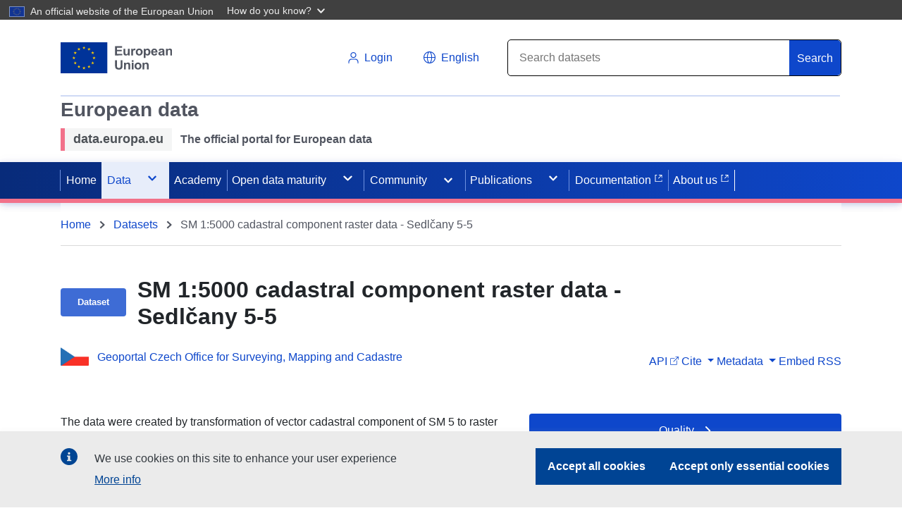

--- FILE ---
content_type: application/javascript
request_url: https://data.europa.eu/data/assets/DatasetDetailsShareButton.vue-e8c35733.js
body_size: 551
content:
import{s,E as r,a as t,o as c,b as i,w as l,m as d,n as p,t as u,q as m}from"../app.320da635.js";const f={name:"DEU-datasetDetailsShareButton",components:{appLink:r},data(){return{}},props:{to:{type:String,default:"",required:!0},icon:{type:Object,required:!0}},computed:{url(){return window.location.href}},methods:{}};function h(a,k,e,w,D,g){const o=t("font-awesome-icon"),n=t("app-link");return c(),i(n,{class:"text-decoration-none",to:e.to,target:"_blank"},{default:l(()=>[d("div",null,[p(u(a.$t("message.datasetDetails.shareOn"))+" ",1),m(o,{class:"ml-1 fa",icon:e.icon},null,8,["icon"])])]),_:1},8,["to"])}const B=s(f,[["render",h]]);export{B as default};
//# sourceMappingURL=DatasetDetailsShareButton.vue-e8c35733.js.map
